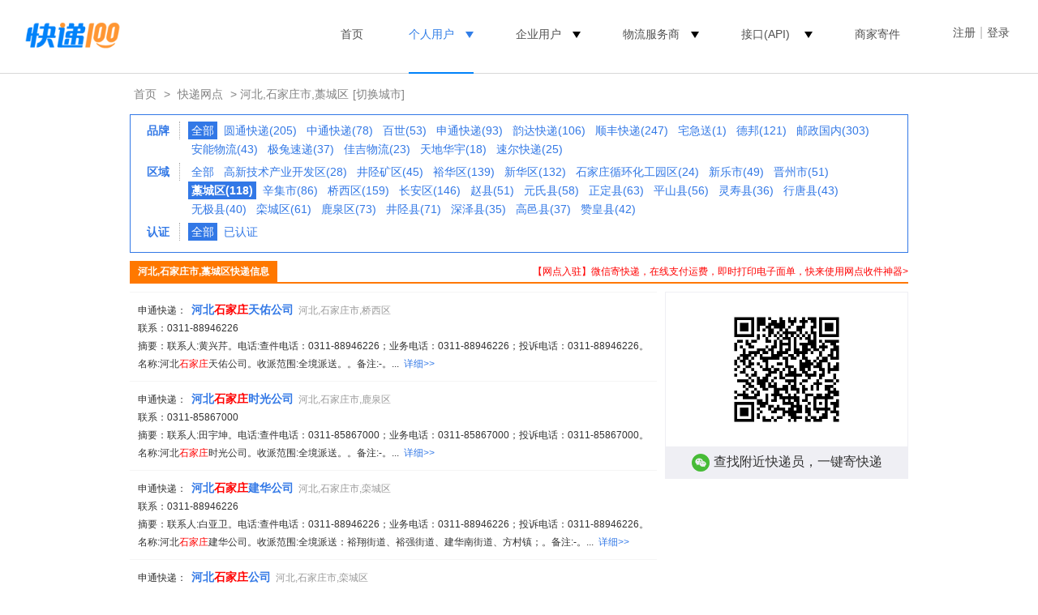

--- FILE ---
content_type: text/html;charset=utf-8
request_url: https://www.kuaidi100.com/network/net_1301_09_all_1.htm
body_size: 6900
content:
<!doctype html>
<html lang="zh-cmn-Hans">
<head>
<meta name="apple-itunes-app" content="app-id=458270120" />
<meta http-equiv="Content-Type" content="text/html;charset=utf-8" />
<meta http-equiv="X-UA-Compatible" content="IE=7" />
<meta http-equiv="Content-Language" content="zh-cn" />
<meta name="renderer" content="webkit" />
<title>石家庄藁城电话、网点地址及派送范围_快递100</title>
<meta name="keywords" content="石家庄藁城,石家庄藁城电话,石家庄藁城网点" />
<meta name="mobile-agent" content="format=html5;url=https://m.kuaidi100.com/network/net_1301_09_all_1.htm" />
<link rel="canonical" href="https://www.kuaidi100.com/network/net_1301_09_all_1.htm" />
<link rel="shortcut icon" href="https://cdn.kuaidi100.com/images/favicon.ico" />
<link rel="icon" type="image/gif" href="https://cdn.kuaidi100.com/images/favicon.gif" />
<link rel="stylesheet" href="https://cdn.kuaidi100.com/css/sz/base_v4.css?version=201707191039" />
<link rel="stylesheet" href="https://cdn.kuaidi100.com/css/network_search.css?version=201907111400" />
<link rel="stylesheet" href="https://cdn.kuaidi100.com/css/network/citylist_v4.css?version=201907111400" />
</head>
<body>
<input type="hidden" id="headerMenu" value="menu-person" />
<style>
  .w1220 {
    width: 1220px;
    margin: 0 auto;
  }
  .logo a img {
    width: 119px;
  }
  .head-nav {
    float: right;
  }
  .head-nav >ul > li:before {
    position: absolute;
    bottom: -28px;
    right: 50%;
    left: 50%;
    border-top: 2px solid #0082FA;
    line-height: 0;
    transition: all .3s;
    content: '';
  }
  .head-nav li.head-nav-select:before, .head-nav li:hover:before {
    left: 20px;
    right: 20px;
  }
  .head-nav > ul > li {
    margin-right: 0;
    margin-left: 10px;
    padding: 0 20px;
  }
  .user-box {
    margin-left: 35px;
  }
  .head-nav-select > a, .head-nav-select .ico_triangle, li:hover .ico_triangle {
    color: #317ee7 !important;
  }
  .head-nav ul li .ico_triangle {
    display: inline-block;
    vertical-align: middle;
    width: 0;
    margin-left: 10px;
    margin-top: 4px;
    border-top: 8px solid;
    border-left: 5px solid transparent;
    border-right: 5px solid transparent;
    content: '';
  }
  .head-nav ul li .ico_select {
    display: none;
  }
  </style>
  <div class="header">
    <div class="w1220">
      <div class="logo"><a href="https://www.kuaidi100.com/" title="查快递， 寄快递，上快递100"><img src="https://cdn.kuaidi100.com/images/logo.png?version=201707191039" alt="快递100" width="142" height="53" /></a></div>
      <div class="user-box">
        <div class="head-nav user-info hidden" id="userInfo">
          <ul>
          <li><a href="https://sso.kuaidi100.com/user/account.jsp"><span class="user-img"><img width="35" height="35" id="userImg"></span><span class="user-name" id="userName"></span></a>
              <ul>
                <li id="userUrl"></li>
                <li><a href="//www.kuaidi100.com/sent.shtml?page=history">我的寄件订单</a></li>
                <li><a href="https://sso.kuaidi100.com/usercenter/indexpage" target="_blank">用户中心</a></li>
                <li><a href="http://sso.kuaidi100.com/user/logout.jsp" onclick="logout();return false;">退出</a></li>
              </ul>
            </li>
          </ul>
        </div>
        <span id="welcome" class="sign hidden"><a href="https://sso.kuaidi100.com/auth/reg.jsp">注册</a><i>|</i><a href="https://www.kuaidi100.com/user/">登录</a></span>
      </div>
      <div class="head-nav">
        <ul>
          <li id="menu-track"><a href="https://www.kuaidi100.com/" title="查快递， 寄快递，上快递100">首页</a></li>
          <li  id="menu-person"><a>个人用户</a><i class="ico_triangle"></i>
            <ul>
              <li><a href="https://www.kuaidi100.com/introduce.shtml">产品介绍</a></li>
              <li><a href="https://www.kuaidi100.com/courier/"  target="_blank">寄快递</a></li>
              <li><a href="https://www.kuaidi100.com/courier/global.jsp" target="_blank">国际快递</a></li>
              <li><a href="https://www.kuaidi100.com/all/">快递大全</a></li>
              <li><a href="https://www.kuaidi100.com/openapi/api_jump.shtml" target="_blank">开放服务</a></li>
            </ul>
          </li>
          <li><a>企业用户</a><i class="ico_triangle"></i>
            <ul>
              <li><a href="https://www.kuaidi100.com/service/index.shtml" target="_blank">电商快递管家SaaS</a></li>
              <li><a href="https://api.kuaidi100.com/" target="_blank">API开放平台</a></li>
              <li><a href="https://www.kuaidi100.com/enterprise/index.shtml" target="_blank">企业快递管理SaaS</a></li>
            </ul>
          </li>
          <li><a>物流服务商</a><i class="ico_triangle"></i>
            <ul>
              <li><a href="https://www.kuaidi100.com/courier_site/pages/index.shtml" target="_blank">快递员收件端</a></li>
              <!-- <li><a href="https://www.kuaidi100.com/cloud/cloud/cloud_print.shtml" target="_blank">云打印硬件</a></li> -->
              <li><a href="https://api.kuaidi100.com/join" target="_blank">快递公司入驻</a></li>
            </ul>
          </li>
          <li>
            <a href="https://api.kuaidi100.com/promotion" id="menu-api" target="_blank">接口(API)</a>
            <i class="ico_triangle"></i>
            <ul>
              <li><a href="https://api.kuaidi100.com/home" target="_blank">产品介绍</a></li>
              <li><a href="https://api.kuaidi100.com/register/diff" target="_blank">接口申请</a></li>
              <li><a href="https://api.kuaidi100.com/document/5f0ffa8f2977d50a94e1023c.html" target="_blank">技术文档</a></li>
              <li><a href="https://cloud.kuaidi100.com/"  target="_blank">云平台</a></li>
            </ul>
          </li>
          <li><a href="/ecommerce/businesssend/index.shtml" target="_blank">商家寄件</a></li>
          <!-- <li class="head-gif"><a href="/ecommerce/businesssend/index.shtml" id="menu-sentback"><img src="https://cdn.kuaidi100.com/images/snt/reverse/sent.gif" alt="商家寄件" /></a></li> -->
        </ul>
      </div>
      <div class="box"></div>
    </div>
  </div>
  <div class="hr"></div>
  
  
<div class="container w960 relative">
  <div class="nav-crumbs"><a href="https://www.kuaidi100.com/">首页</a>&nbsp;&gt;&nbsp;<a href="https://www.kuaidi100.com/network/">快递网点</a>&nbsp;&gt;&nbsp;河北,石家庄市,藁城区<a href="#" class="change-city selectCity" onclick="$('#provinces').toggle();return false;">[切换城市]</a>
    <input id="cityId_input" name="cityId_input" value="" type="hidden"/>
    <input id="cityName_input" value="" type="hidden"/>
    <div id="provinces" class="location-box hidden"></div>
  </div>
  
  <div class="select-box">
    <dl class="dl-select">
      <dt>品牌</dt>
      <dd> <a class="sl">全部</a>  <a href="https://www.kuaidi100.com/network/net_1301_09_4_1.htm">圆通快递(205)</a>  <a href="https://www.kuaidi100.com/network/net_1301_09_3_1.htm">中通快递(78)</a>  <a href="https://www.kuaidi100.com/network/net_1301_09_6_1.htm">百世(53)</a>  <a href="https://www.kuaidi100.com/network/net_1301_09_5_1.htm">申通快递(93)</a>  <a href="https://www.kuaidi100.com/network/net_1301_09_2_1.htm">韵达快递(106)</a>  <a href="https://www.kuaidi100.com/network/net_1301_09_10_1.htm">顺丰快递(247)</a>  <a href="https://www.kuaidi100.com/network/net_1301_09_12_1.htm">宅急送(1)</a>  <a href="https://www.kuaidi100.com/network/net_1301_09_1_1.htm">德邦(121)</a>  <a href="https://www.kuaidi100.com/network/net_1301_09_47_1.htm">邮政国内(303)</a>  <a href="https://www.kuaidi100.com/network/net_1301_09_314_1.htm">安能物流(43)</a>  <a href="https://www.kuaidi100.com/network/net_1301_09_537_1.htm">极兔速递(37)</a>  <a href="https://www.kuaidi100.com/network/net_1301_09_15_1.htm">佳吉物流(23)</a>  <a href="https://www.kuaidi100.com/network/net_1301_09_14_1.htm">天地华宇(18)</a>  <a href="https://www.kuaidi100.com/network/net_1301_09_11_1.htm">速尔快递(25)</a> </dd>
      <dt>区域</dt>
      <dd> <a href="https://www.kuaidi100.com/network/net_1301_all_all_1.htm">全部</a>  <a href="https://www.kuaidi100.com/network/net_1301_71_all_1.htm">高新技术产业开发区(28)</a>  <a href="https://www.kuaidi100.com/network/net_1301_07_all_1.htm">井陉矿区(45)</a>  <a href="https://www.kuaidi100.com/network/net_1301_08_all_1.htm">裕华区(139)</a>  <a href="https://www.kuaidi100.com/network/net_1301_05_all_1.htm">新华区(132)</a>  <a href="https://www.kuaidi100.com/network/net_1301_72_all_1.htm">石家庄循环化工园区(24)</a>  <a href="https://www.kuaidi100.com/network/net_1301_84_all_1.htm">新乐市(49)</a>  <a href="https://www.kuaidi100.com/network/net_1301_83_all_1.htm">晋州市(51)</a>  <a href="#" class="sl"><strong>藁城区(118)</strong></a>  <a href="https://www.kuaidi100.com/network/net_1301_81_all_1.htm">辛集市(86)</a>  <a href="https://www.kuaidi100.com/network/net_1301_04_all_1.htm">桥西区(159)</a>  <a href="https://www.kuaidi100.com/network/net_1301_02_all_1.htm">长安区(146)</a>  <a href="https://www.kuaidi100.com/network/net_1301_33_all_1.htm">赵县(51)</a>  <a href="https://www.kuaidi100.com/network/net_1301_32_all_1.htm">元氏县(58)</a>  <a href="https://www.kuaidi100.com/network/net_1301_23_all_1.htm">正定县(63)</a>  <a href="https://www.kuaidi100.com/network/net_1301_31_all_1.htm">平山县(56)</a>  <a href="https://www.kuaidi100.com/network/net_1301_26_all_1.htm">灵寿县(36)</a>  <a href="https://www.kuaidi100.com/network/net_1301_25_all_1.htm">行唐县(43)</a>  <a href="https://www.kuaidi100.com/network/net_1301_30_all_1.htm">无极县(40)</a>  <a href="https://www.kuaidi100.com/network/net_1301_11_all_1.htm">栾城区(61)</a>  <a href="https://www.kuaidi100.com/network/net_1301_10_all_1.htm">鹿泉区(73)</a>  <a href="https://www.kuaidi100.com/network/net_1301_21_all_1.htm">井陉县(71)</a>  <a href="https://www.kuaidi100.com/network/net_1301_28_all_1.htm">深泽县(35)</a>  <a href="https://www.kuaidi100.com/network/net_1301_27_all_1.htm">高邑县(37)</a>  <a href="https://www.kuaidi100.com/network/net_1301_29_all_1.htm">赞皇县(42)</a> </dd>
      <dt>认证</dt>
      <dd><a id="auditAll" href="https://www.kuaidi100.com/network/net_1301_09_all_1.htm">全部</a> <a id="auditChoose" href="https://www.kuaidi100.com/network/net_1301_09_all_1.htm?audit=1">已认证</a> </dd>
    </dl>
    <div class="box"></div>
  </div>
  <div class="networkListTitle"><a class="zhuanban" href="https://c.kuaidi100.com/register.shtml?from=network" target="_blank">【网点入驻】微信寄快递，在线支付运费，即时打印电子面单，快来使用网点收件神器&gt;</a><span>河北,石家庄市,藁城区快递信息</span></div>
  <div class="col_1 mt10px">
	<div id="netWorkDetail79292779674607">
      <div class="networkListItem">
        <p><span class="font999">申通快递：</span>&nbsp; <a href="https://www.kuaidi100.com/network/networkdt79292779674607.htm" target="_blank" class="networkComname font14px"><strong>河北<font color="red">石家庄</font>天佑公司</strong></a>&nbsp;&nbsp;<span style="color:#999">河北,石家庄市,桥西区</span></p>
        <p>联系：0311-88946226&nbsp;&nbsp;</p>
        <p>摘要：联系人:黄兴芹。电话:查件电话：0311-88946226；业务电话：0311-88946226；投诉电话：0311-88946226。名称:河北<font color="red">石家庄</font>天佑公司。收派范围:全境派送。。备注:-。...&nbsp;&nbsp;<a href="https://www.kuaidi100.com/network/networkdt79292779674607.htm" target="_blank" style="white-space:nowrap;">详细&gt;&gt;</a></p>
      </div>
	</div>
	<div id="netWorkDetail79596927921">
      <div class="networkListItem">
        <p><span class="font999">申通快递：</span>&nbsp; <a href="https://www.kuaidi100.com/network/networkdt79596927921.htm" target="_blank" class="networkComname font14px"><strong>河北<font color="red">石家庄</font>时光公司</strong></a>&nbsp;&nbsp;<span style="color:#999">河北,石家庄市,鹿泉区</span></p>
        <p>联系：0311-85867000&nbsp;&nbsp;</p>
        <p>摘要：联系人:田宇坤。电话:查件电话：0311-85867000；业务电话：0311-85867000；投诉电话：0311-85867000。名称:河北<font color="red">石家庄</font>时光公司。收派范围:全境派送。。备注:-。...&nbsp;&nbsp;<a href="https://www.kuaidi100.com/network/networkdt79596927921.htm" target="_blank" style="white-space:nowrap;">详细&gt;&gt;</a></p>
      </div>
	</div>
	<div id="netWorkDetail79596928054">
      <div class="networkListItem">
        <p><span class="font999">申通快递：</span>&nbsp; <a href="https://www.kuaidi100.com/network/networkdt79596928054.htm" target="_blank" class="networkComname font14px"><strong>河北<font color="red">石家庄</font>建华公司</strong></a>&nbsp;&nbsp;<span style="color:#999">河北,石家庄市,栾城区</span></p>
        <p>联系：0311-88946226&nbsp;&nbsp;</p>
        <p>摘要：联系人:白亚卫。电话:查件电话：0311-88946226；业务电话：0311-88946226；投诉电话：0311-88946226。名称:河北<font color="red">石家庄</font>建华公司。收派范围:全境派送：裕翔街道、裕强街道、建华南街道、方村镇；。备注:-。...&nbsp;&nbsp;<a href="https://www.kuaidi100.com/network/networkdt79596928054.htm" target="_blank" style="white-space:nowrap;">详细&gt;&gt;</a></p>
      </div>
	</div>
	<div id="netWorkDetail79498926064">
      <div class="networkListItem">
        <p><span class="font999">申通快递：</span>&nbsp; <a href="https://www.kuaidi100.com/network/networkdt79498926064.htm" target="_blank" class="networkComname font14px"><strong>河北<font color="red">石家庄</font>公司</strong></a>&nbsp;&nbsp;<span style="color:#999">河北,石家庄市,栾城区</span></p>
        <p>联系：0311-85867000&nbsp;&nbsp;</p>
        <p>摘要：联系人:李青。电话:查件电话：0311-85867000、0311-88947000；业务电话：0311-85867000、0311-88947000；投诉电话：0311-85867000。名称:河北<font color="red">石家庄</font>公司。收派范围:市区（含桥东区、...&nbsp;&nbsp;<a href="https://www.kuaidi100.com/network/networkdt79498926064.htm" target="_blank" style="white-space:nowrap;">详细&gt;&gt;</a></p>
      </div>
	</div>
	<div id="netWorkDetail798191091804004">
      <div class="networkListItem">
        <p><span class="font999">申通快递：</span>&nbsp; <a href="https://www.kuaidi100.com/network/networkdt798191091804004.htm" target="_blank" class="networkComname font14px"><strong>河北<font color="red">石家庄</font>公司</strong></a>&nbsp;&nbsp;<span style="color:#999">河北,石家庄市,栾城区</span></p>
        <p>联系：0311-85867000&nbsp;&nbsp;</p>
        <p>摘要：联系人:李青。电话:查件电话：0311-85867000、0311-88947000；业务电话：0311-85867000、0311-88947000；投诉电话：0311-85867000。名称:河北<font color="red">石家庄</font>公司。收派范围:市区（含桥东区、...&nbsp;&nbsp;<a href="https://www.kuaidi100.com/network/networkdt798191091804004.htm" target="_blank" style="white-space:nowrap;">详细&gt;&gt;</a></p>
      </div>
	</div>
	<div id="netWorkDetail79498926385">
      <div class="networkListItem">
        <p><span class="font999">申通快递：</span>&nbsp; <a href="https://www.kuaidi100.com/network/networkdt79498926385.htm" target="_blank" class="networkComname font14px"><strong>河北<font color="red">石家庄</font>炼油厂公司</strong></a>&nbsp;&nbsp;<span style="color:#999">河北,石家庄市,藁城区</span></p>
        <p>联系：17733890528&nbsp;&nbsp;</p>
        <p>摘要：联系人:李妍。电话:查件电话：17733890528；业务电话：18803013065；投诉电话：17733890528。名称:河北<font color="red">石家庄</font>炼油厂公司。收派范围:全境派送：岗上镇、丘头镇； 镇派送,村组一律不派送：<font color="red">石家庄</font>经济技术开发区。备注...&nbsp;&nbsp;<a href="https://www.kuaidi100.com/network/networkdt79498926385.htm" target="_blank" style="white-space:nowrap;">详细&gt;&gt;</a></p>
      </div>
	</div>
	<div id="netWorkDetail79594954023">
      <div class="networkListItem">
        <p><span class="font999">申通快递：</span>&nbsp; <a href="https://www.kuaidi100.com/network/networkdt79594954023.htm" target="_blank" class="networkComname font14px"><strong>河北<font color="red">石家庄</font>炼油厂公司</strong></a>&nbsp;&nbsp;<span style="color:#999">河北,石家庄市,藁城区</span></p>
        <p>联系：17733890528&nbsp;&nbsp;</p>
        <p>摘要：联系人:李妍。电话:查件电话：17733890528；业务电话：18803013065；投诉电话：17733890528。名称:河北<font color="red">石家庄</font>炼油厂公司。收派范围:全境派送：岗上镇、丘头镇； 镇派送,村组一律不派送：<font color="red">石家庄</font>经济技术开发区。备注...&nbsp;&nbsp;<a href="https://www.kuaidi100.com/network/networkdt79594954023.htm" target="_blank" style="white-space:nowrap;">详细&gt;&gt;</a></p>
      </div>
	</div>
	<div id="netWorkDetail792926195108051">
      <div class="networkListItem">
        <p><span class="font999">中通快递：</span>&nbsp; <a href="https://www.kuaidi100.com/network/networkdt792926195108051.htm" target="_blank" class="networkComname font14px"><strong><font color="red">石家庄</font>植物园</strong></a>&nbsp;&nbsp;<span style="color:#999">河北,石家庄市,新华区</span></p>
        <p>联系：0311-66859362&nbsp;&nbsp;</p>
        <p>摘要：联系人:付保文。电话:查件电话：0311-66859362、0311-83720999业务电话：0311-83720999。名称:<font color="red">石家庄</font>植物园。收派范围:大安舍村，小安舍村，景源街，警安路，景秀路，坤桥街，惠中街，石获北路全境，西二环北...&nbsp;&nbsp;<a href="https://www.kuaidi100.com/network/networkdt792926195108051.htm" target="_blank" style="white-space:nowrap;">详细&gt;&gt;</a></p>
      </div>
	</div>
	<div id="netWorkDetail79292749959599">
      <div class="networkListItem">
        <p><span class="font999">中通快递：</span>&nbsp; <a href="https://www.kuaidi100.com/network/networkdt79292749959599.htm" target="_blank" class="networkComname font14px"><strong><font color="red">石家庄</font>桥东一部</strong></a>&nbsp;&nbsp;<span style="color:#999">河北,石家庄市,裕华区</span></p>
        <p>联系：0311-66857856&nbsp;&nbsp;</p>
        <p>摘要：联系人:刘松刚。电话:查件电话：0311-66857856业务电话：0311-66857856。名称:<font color="red">石家庄</font>桥东一部。收派范围:建设北大街单号1-35号，和平东路双号258-342号，广安大街双号，中山东路单号195-301号，裕华东路5...&nbsp;&nbsp;<a href="https://www.kuaidi100.com/network/networkdt79292749959599.htm" target="_blank" style="white-space:nowrap;">详细&gt;&gt;</a></p>
      </div>
	</div>
	<div id="netWorkDetail794959124503">
      <div class="networkListItem">
        <p><span class="font999">中通快递：</span>&nbsp; <a href="https://www.kuaidi100.com/network/networkdt794959124503.htm" target="_blank" class="networkComname font14px"><strong><font color="red">石家庄</font>自由港区</strong></a>&nbsp;&nbsp;<span style="color:#999">河北,石家庄市,新华区</span></p>
        <p>联系：0311-66857867&nbsp;&nbsp;</p>
        <p>摘要：联系人:任宝波。电话:查件电话：0311-66857867、18132603376、13363818975业务电话：13363818975。名称:<font color="red">石家庄</font>自由港区。收派范围:胜利北大街以东，建设北大街以西（双号老号2-120），中山东路以北...&nbsp;&nbsp;<a href="https://www.kuaidi100.com/network/networkdt794959124503.htm" target="_blank" style="white-space:nowrap;">详细&gt;&gt;</a></p>
      </div>
	</div>
    
    
    <div id="dy-pager" class="wl-page" style="margin:10px auto;height:32px">
      
      <b><a class="curpage">1</a></b>
      
      <a class="page" href="https://www.kuaidi100.com/network/net_1301_09_all_2.htm">2</a>
      <a class="page" href="https://www.kuaidi100.com/network/net_1301_09_all_3.htm">3</a>
      <a class="page" href="https://www.kuaidi100.com/network/net_1301_09_all_4.htm">4</a>
      <a class="page" href="https://www.kuaidi100.com/network/net_1301_09_all_5.htm">5</a>
      <a class="page" href="https://www.kuaidi100.com/network/net_1301_09_all_6.htm">6</a><b class="page-down-active"><a href="https://www.kuaidi100.com/network/net_1301_09_all_2.htm">下一页</a></b>
    </div>
    
  </div>
  <div class="col_2 mt10px">
    <div class="query-code" style="margin-bottom: 20px;border: 1px solid #efeff4;font-size: 16px;color: #333;text-align: center;">
      <img style="width: 150px;height: 150px;margin: 20px;" src="https://cdn.kuaidi100.com/images/network2wechat.png" alt="小程序二维码"/>
      <p style="padding: 8px;background: #efeff4;"><span class="wechat" style="display: inline-block;width: 22px;height: 22px;margin-right: 5px;vertical-align: middle;background: url(https://cdn.kuaidi100.com/images/icons/wechat.png);"></span>查找附近快递员，一键寄快递</p>
    </div>
    <div role-slot="pc_shop_result_rightbanner"></div>
    <div role-slot="all_result_sencond"></div>
  </div>
  <div class="box"></div>
</div>
<div class="box"></div>
<style>
  .new_footer {
    height: 534px;
    padding-top: 74px;
    background: #F8F9FA;
    color: #FFF;
    box-sizing: border-box;
    min-width: 1220px;
  }

  .new_foot_container {
    width: 1220px;
    margin: 0 auto;

  }

  .new_footer .new_foot_content {
    display: flex;
    justify-content: space-between;
  }

  .new_footer .left-foot-box {
    display: inline-block;
  }

  .left-foot-box img {
    height: 28px;
    width: auto;
  }

  .left-foot-box div {
    margin-top: 39px;
    font-size: 14px;
    font-weight: 500;
    color: #9AA2B1;
  }

  .left-foot-box .service-info {
    margin-top: 15px;
    font-size: 24px;
    font-weight: 500;
    line-height: 24px;
    color: #8F9298;
  }

  .left-foot-box .for-info {
    margin-top: 15px;
    display: flex;
    justify-content: flex-start;
  }

  .for-info li:first-child {
    margin-right: 12px;
  }

  .for-info li a {
    width: 40px;
    height: 40px;
  }

  .new_footer .foot-center-box {
    display: flex;
    justify-content: center;
    align-items: flex-start;
  }

  .foot-center-box dl:first-child {
    margin-right: 80px;
  }

  .foot-center-box dl:nth-child(2) {
    margin-right: 84px;
  }

  .foot-center-box dl dt {
    font-size: 18px;
    font-weight: 500;
    line-height: 22px;
    color: #5E5F63;
    margin-bottom: 33px;
  }

  .foot-center-box dl dd {
    font-size: 14px;
    font-weight: 500;
    line-height: 14px;
    color: #8F9298;
    margin-bottom: 12px;
  }

  .foot-center-box dl dd a {
    color: #8F9298;
  }

  .new_footer a:hover {
    color: #78aaf0;
  }

  .foot-center-box dl dd:last-child {
    margin-bottom: 0;
  }

  .foot-copyright {
    padding-top: 25px;
    margin-top: 56px;
    border-top: 1px solid  #D2D2D7;
    text-align: center;
    font-size: 14px;
    font-weight: 500;
    line-height: 17px;
    color: #9AA2B1;
    display: flex;
    justify-content: space-between;
  }

  .foot-left-info a,.foot-right-info a {
    color: #9AA2B1;
  }

  .foot-copyright .foot-right-info {
    display: flex;
    justify-content: flex-start;
  }

  .foot-right-info li {
    margin-right: 20px;
  }

  .foot-right-info li:last-child {
    margin-right: 0;
  }

  .footer-industry {
    padding-top: 17px;
  }

  .footer-industry li {
    display: inline-block;
  }

  .footer-industry a {
    display: block;
    width: 50px;
    height: 50px;
    background: url(https://cdn.kuaidi100.com/images/www/sp-index.png) -287px -206px;
  }

  .footer-qrcode {
    display: flex;
    flex-direction: column;
  }

  .footer-code {
    width: 123px;
    text-align: center;
    font-size: 14px;
    font-weight: 500;
    line-height: 14px;
  }

  .footer-code:first-child {
    margin-bottom: 26px;
  }

  .footer-code p {
    word-break: keep-all;
  }

  .footer-qrcode img {
    width: 110px;
    height: 110px;
    margin-bottom: 15px;
  }
</style>
<div class="new_footer">
  <div class="new_foot_container">
    <div class="new_foot_content">
      <div class="left-foot-box">
        <img src="https://cdn.kuaidi100.com/images/www/about/footer-logo.png" alt="foot-logo">
        <div>
          <span>客服热线</span>
          <p class="service-info">400-000-0387</p>
        </div>
        <div>
          <span>关注我们</span>
          <ul class="for-info">
            <li><a href="https://m.kuaidi100.com/help/weixin.jsp" target="_blank"><img src="https://cdn.kuaidi100.com/images/www/about/foot-weixin-link.png"
                  alt="weixin-link-logo"></a></li>
            <li><a href="https://weibo.com/kuaidi100" target="_blank"><img src="https://cdn.kuaidi100.com/images/www/about/foot-weibo-link.png"
                  alt="weibo-link-logo"></a></li>
          </ul>
        </div>
      </div>

      <div class="foot-center-box">
        <dl>
          <dt>了解快递100</dt>
          <dd><a href="https://www.kuaidi100.com/about/newabout.shtml#company-des" target="_blank">公司简介</a></dd>
          <dd><a href="https://www.kuaidi100.com/about/newabout.shtml#company-culture" target="_blank">企业文化</a></dd>
          <dd><a href="https://www.kuaidi100.com/about/newabout.shtml#dev-history" target="_blank">发展历程</a></dd>
          <dd><a href="https://www.kuaidi100.com/about/newabout.shtml#main-products" target="_blank">核心产品</a></dd>
          <dd><a href="https://www.kuaidi100.com/about/join.shtml" target="_blank">加入我们</a></dd>
          <dd><a href="https://www.kuaidi100.com/about/newabout.shtml#contact-us" target="_blank">联系我们</a></dd>
        </dl>
        <dl>
          <dt>核心产品</dt>
          <dd><a href="https://www.kuaidi100.com/introduce.shtml" target="_blank">快递100</a></dd>
          <dd><a href="https://api.kuaidi100.com/home" target="_blank">百递云·API开放平台</a></dd>
          <dd><a href="https://www.kuaidi100.com/service/" target="_blank">百递云·电商快递管家SaaS</a></dd>
          <dd><a href="https://www.kuaidi100.com/enterprise/index.shtml" target="_blank">百递云·企业快递管理SaaS</a></dd>
          <dd><a href="https://www.kuaidi100.com/courier_site/pages/index.shtml" target="_blank">快递100收件端/快递超市</a></dd>
        </dl>
        <dl>
          <dt>解决方案</dt>
          <dd><a href="https://api.kuaidi100.com/solution/shop" target="_blank">电商解决方案</a></dd>
          <dd><a href="https://api.kuaidi100.com/solution/finance" target="_blank">金融解决方案</a></dd>
          <dd><a href="https://api.kuaidi100.com/solution/erp" target="_blank">ERP解决方案</a></dd>
          <dd><a href="https://api.kuaidi100.com/solution/isv-shipping" target="_blank">ISV解决方案</a></dd>
          <dd><a href="https://api.kuaidi100.com/solution/shipping-address" target="_blank">商家多地址发货方案</a></dd>
          <dd><a href="https://www.kuaidi100.com/enterprise/customer/office.shtml" target="_blank">企业多办公地点寄件方案</a></dd>
          <dd><a href="https://www.kuaidi100.com/enterprise/customer/post.shtml" target="_blank">企业小邮局一体化方案</a></dd>
          <dd><a href="https://www.kuaidi100.com/enterprise/customer/financial.shtml" target="_blank">企业快递费降本方案</a></dd>
          <dd><a href="https://www.kuaidi100.com/enterprise/customer/cost.shtml" target="_blank">会计师事务所函证解决方案</a></dd>
        </dl>
      </div>

      <ul class="footer-qrcode">
        <li class="footer-code">
          <img src="https://cdn.kuaidi100.com/images/www/about/app-qrcode.png" alt="快递100app">
          <p style="line-height: 20px;color: #000;">AI时效智能预估<br />下载APP立即体验</p>
        </li>
        <li class="footer-code">
          <img src="https://cdn.kuaidi100.com/images/www/about/courier-app-qrcode.png" alt="快递100收件端">
          <p style="line-height: 20px;color: #000;">专业收件打单<br />百万快递员都在用</p>
        </li>
      </ul>
    </div>
    <div class="foot-copyright">
      <div class="foot-left-info">
        深圳前海百递网络有限公司 版权所有&copy;2010-<span id="copyrightYear">2021</span>
        <script>document.getElementById("copyrightYear").innerHTML = (new Date()).getFullYear();</script>
        <a href="http://beian.miit.gov.cn" target="_blank" rel="nofollow">粤ICP备14085002号</a>
        <a href="https://www.kuaidi100.com/about/licence.shtml" target="_blank" rel="nofollow">粤B2-20150010</a>
      </div>
      <ul class="foot-right-info">
        <li><a href="https://www.kuaidi100.com/about/law.shtml" target="_blank">服务协议</a></li>
        <li><a href="https://www.kuaidi100.com/about/authorization.shtml" target="_blank">授权声明</a></li>
        <li><a href="https://www.kuaidi100.com/about/private.shtml" target="_blank">隐私政策</a></li>
        <li><a href="https://www.kuaidi100.com/about/clause.shtml" target="_blank">增值服务</a></li>
        <li><a href="https://www.kuaidi100.com/about/licence.shtml" target="_blank">经营许可证</a></li>
      </ul>
    </div>
    <ul class="footer-industry">
      <li><a target="_blank" href="http://szcert.ebs.org.cn/C8900EF4-041B-4E72-96CC-EDCEF5A444C0"
          title="深圳市市场监督管理局企业主体身份公示" style="background-position: -287px -206px;width: 16px;height: 17px;"
          rel="nofollow"></a></li>
      <li><a target="_blank" title="可信任网站"
          href="https://ss.knet.cn/verifyseal.dll?sn=e17090744030068817gc1i000000&amp;pa=111332"
          style="background-position: -262px -259px;width: 42px;height: 15px;" rel="nofollow"></a></li>
    </ul>
  </div>
</div>
<script>
</script>
<script src="https://cdn.kuaidi100.com/js/util/jquery-1.12.1.min.js"></script>
<script src="https://cdn.kuaidi100.com/js/util/jquery-migrate-1.4.1.min.js"></script>
<script src="https://cdn.kuaidi100.com/js/share/base_v4.js?version=201707191039"></script>
<script src="https://cdn.kuaidi100.com/js/share/user_v4.js?version=201909091000"></script>
<script src="https://cdn.kuaidi100.com/js/share/areas.js"></script>
<script src="https://cdn.kuaidi100.com/js/share/city_new.js?version=20191101"></script>
<script src="https://cdn.kuaidi100.com/js/page/network/areanetwork.js?version=201707191039"></script>
<script src="https://cdn.kuaidi100.com/js/share/count.js?version=201707191039"></script>
<script>var allpos = ['all_result_sencond', 'pc_shop_result_rightbanner'];</script>
<script src="https://cdn.kuaidi100.com/js/share/adshow_pc.js?version=202011091430"></script>
</body>
</html>